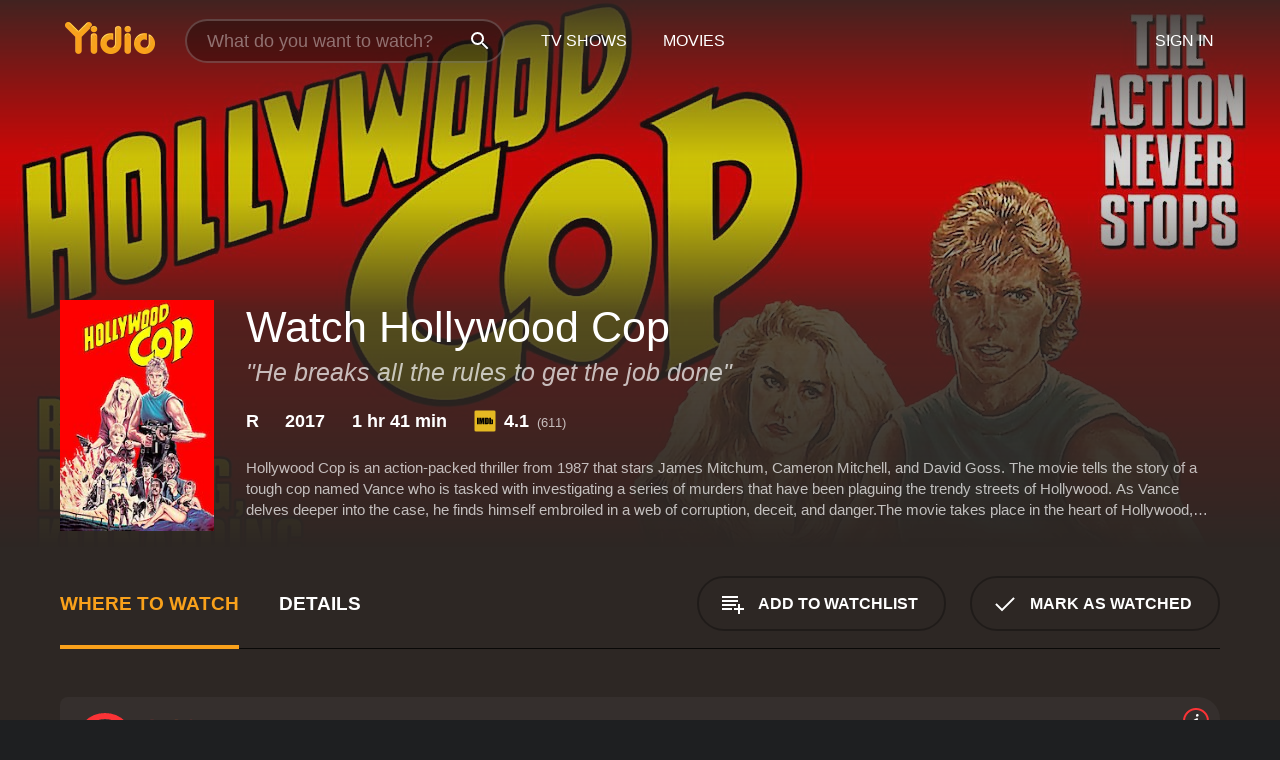

--- FILE ---
content_type: text/html; charset=UTF-8
request_url: https://www.yidio.com/movie/hollywood-cop/85228
body_size: 10182
content:
<!doctype html>
<html  lang="en" xmlns:og="http://opengraphprotocol.org/schema/" xmlns:fb="http://www.facebook.com/2008/fbml">
<head prefix="og: http://ogp.me/ns# fb: http://ogp.me/ns/fb# video: http://ogp.me/ns/video#">
<title>Watch  Hollywood Cop Online | 2017 Movie | Yidio</title>
<meta charset="utf-8" />
<meta http-equiv="X-UA-Compatible" content="IE=edge,chrome=1" />
<meta name="description" content="Watch Hollywood Cop Online. Hollywood Cop the 2017 Movie, Trailers, Videos and more at Yidio." />
<meta name="viewport" content="width=device-width, initial-scale=1, minimum-scale=1" />

 
 


<link href="https://fonts.googleapis.com" rel="preconnect">

<link rel="icon" href="//cfm.yidio.com/favicon-16.png" sizes="16x16"/>
<link rel="icon" href="//cfm.yidio.com/favicon-32.png" sizes="32x32"/>
<link rel="icon" href="//cfm.yidio.com/favicon-96.png" sizes="96x96"/>
<link rel="icon" href="//cfm.yidio.com/favicon-128.png" sizes="128x128"/>
<link rel="icon" href="//cfm.yidio.com/favicon-192.png" sizes="192x192"/>
<link rel="icon" href="//cfm.yidio.com/favicon-228.png" sizes="228x228"/>
<link rel="shortcut icon" href="//cfm.yidio.com/favicon-196.png" sizes="196x196"/>
<link rel="apple-touch-icon" href="//cfm.yidio.com/favicon-152.png" sizes="152x152"/>
<link rel="apple-touch-icon" href="//cfm.yidio.com/favicon-180.png" sizes="180x180"/>

<link rel="alternate" href="android-app://com.yidio.androidapp/yidio/movie/85228" />
<link rel="alternate" href="ios-app://664306931/yidio/movie/85228" />


<link href="https://www.yidio.com/movie/hollywood-cop/85228" rel="canonical" />
<meta property="og:title" content="Hollywood Cop"/> 
<meta property="og:url" content="https://www.yidio.com/movie/hollywood-cop/85228"/> 
<meta property="og:image" content="//cfm.yidio.com/images/movie/85228/poster-180x270.jpg"/> 
<meta property="fb:app_id" content="54975784392"/> 
<meta property="og:description" content="Hollywood Cop is an action-packed thriller from 1987 that stars James Mitchum, Cameron Mitchell, and David Goss. The movie tells the story of a tough ..."/> 
<meta property="og:site_name" content="Yidio"/> 
<meta property="og:type" content="video.movie" /> 
<script async src="https://www.googletagmanager.com/gtag/js?id=G-6PLMJX58PB"></script>

<script>
    /* ==================
        Global variables
       ================== */

	
	var globals={};
    
	var page = 'redesign/movie';
	globals.page = 'redesign/movie';
	
	var _bt = '';
    var baseUrl = 'https://www.yidio.com/';
    var cdnBaseUrl = '//cfm.yidio.com/';
    var appUrl = 'yidio://top-picks';
    var country = 'US';
    var fbAppId = '';
    var fbAppPerms = 'email,public_profile';
    var premiumUser = '';
	var user_premium_channels  = [];
	var MAIN_RANDOM_VARIABLE = "";
	var overlay_timer = 1000;
	var overlay_position = 200;
	var new_question_ads = 0;
	var new_movie_ads = 0;
	var new_links_ads = 0;
	var new_show_dir_ads = 0;
	var new_movie_dir_ads = 0;
	var random_gv = '';
	var yzd = '853489396194';
	globals.header_t_source = '';
	globals.utm_source = '';
	globals.utm_medium = '';
	globals.utm_campaign = '';
	globals.utm_term = '';
	globals.utm_content = '';
	globals.pid = '';
	globals.title = 'Hollywood Cop';
    
	
	var src_tt = '1';
	
	
			globals.contentId = "85228";
				globals.header_all_utm_params = '';
					globals.link_id = "85228";
		
					

    /* =============================
        Initialize Google Analytics
       ============================= */
	
    window.dataLayer = window.dataLayer || []; function gtag() {dataLayer.push(arguments);}
	
    gtag('js', new Date());
	gtag('config', 'G-6PLMJX58PB');
    
    /* ==================
        GA Error logging
       ================== */
    
	window.onerror = function(message, file, line, col, error) {
		var gaCategory = 'Errors';
		if (typeof page != 'undefined' && page != '') gaCategory = 'Errors (' + page + ')';
		
		var url = window.location.href;
		var gaLabel = '[URL]: ' + url;
		if (file != '' && file != url) gaLabel += ' [File]: ' + file;
		if (error != 'undefined' && error != null) label += ' [Trace]: ' + error.stack;
		gaLabel += ' [User Agent]: ' + navigator.userAgent;
		
		gtag('event', '(' + line + '): ' + message, { 'event_category': gaCategory, 'event_label': gaLabel });
		console.log('[Error]: ' + message + ' ' + gaLabel);
	}
	
	/* =======================
	    Initialize Optimizely
	   ======================= */
    
    window['optimizely'] = window['optimizely'] || [];
    
	/* ===============================
	    Handle in-source image errors
	   =============================== */
	
	const onImgError = (event) => {
		event.target.classList.add('error');
	};
	
	const onImgLoad = (event) => {
		event.target.classList.add('loaded');
	};
	
    
	
			globals.user_id = 0;
	</script>




<script defer src="//cfm.yidio.com/redesign/js/main.js?version=188" crossorigin="anonymous"></script>

	<script defer src="//cfm.yidio.com/redesign/js/detail.js?version=58" crossorigin="anonymous"></script>









	<style>

		/* ========
		    Global
		   ======== */
		
		* {
			transition: none;
		}
		
		h1, h2, h3, h4, p, blockquote, figure, ol, ul {
			margin: 0;
			padding: 0;
		}
		
		a {
			color: inherit;
			transition-duration: 0;
		}
		
		a:visited {
			color: inherit;
		}
		
		a:not(.border), button, .button {
			color: inherit;
		}
		
		
		img[data-src],
		img[onerror] {
			opacity: 0;
		}
		
		img[onerror].loaded {
			opacity: 1;
		}
		
		img {
			max-width: 100%;
			height: auto;
		}
		
		button {
			background: none;
			border: 0;
			border-color: rgba(0,0,0,0);
			font: inherit;
			padding: 0;
		}
		
		main {
			padding-top: 82px;
		}
		
		body {
			opacity: 0;
			font: 16px/1 'Open Sans', sans-serif;
			font-weight: 400;
			margin: 0;
		}
		
		header {
			position: fixed;
			z-index: 50;
			width: 100%;
			height: 82px;
			box-sizing: border-box;
			color: white;
		}
		
		header nav {
			position: absolute;
			width: 100%;
			height: 100%;
			box-sizing: border-box;
			padding: 0 47px;
		}
		
		header nav li {
			height: 100%;
			position: relative;
			float: left;
		}
		
		header nav a {
			display: block;
			text-transform: uppercase;
			text-align: center;
			line-height: 82px;
			padding: 0 18px;
		}
		
		header nav li.selected a {
			color: #f9a11b;
		}
		
		header nav .logo svg {
			margin-top: 23px;
		}
		
		header nav .search {
			width: 320px;
			padding: 19px 0;
			margin: 0 18px 0 12px;
		}
		
		header nav .search .icon {
			position: absolute;
			top: 29px;
			right: 13px;
			z-index: 20;
			width: 24px;
			height: 24px;
		}
		
		header nav .search input {
			width: 100%;
			height: 44px;
			border: 0;
			box-sizing: border-box;
			font-size: 110%;
			font-weight: 300;
			margin-bottom: 18px;
		}
		
		header nav .account {
			position: absolute;
			right: 0;
		}
		
		header nav .account li {
			float: right;
		}
		
		header nav li.sign-in {
			margin-right: 48px;
		}
		
		header nav a .border {
			display: inline;
			border: 2px solid #f9a11b;
			padding: 6px 16px;
		}
		
		@media only screen and (min-width: 1920px) {
			
			.main-wrapper {
				max-width: 1920px;
				margin: 0 auto;
			}
			
		}
		
	</style>




	
		<style>

			/* ==============
			    Detail Pages
			   ============== */
			
			body {
				color: white;
			}
			
			.masthead {
				display: flex;
				flex-direction: column;
				justify-content: flex-end;
				position: relative;
				overflow: hidden;
				margin-top: -82px;
				padding-top: 82px;
				box-sizing: border-box;
				height: 76vh;
				max-height: 56.25vw;
				min-height: 450px;
				font-size: 1.2vw;
				color: white;
			}
			
			.masthead .background {
				display: block;
				position: absolute;
				top: 0;
				left: 0;
				width: 100%;
				height: 100%;
			}
			
			.masthead .content {
				display: flex;
				align-items: center;
				z-index: 10;
				padding: 10vw 60px 0 60px;
			}
			
			.masthead .poster {
				position: relative;
				flex-shrink: 0;
				margin-right: 2.5vw;
				height: 18vw;
				width: 12vw;
			}
			
			.masthead .details {
				padding: 2vw 0;
			}
			
			.masthead .details h1 {
				font-size: 280%;
				font-weight: 400;
				margin-top: -0.3vw;
			}
			
			.masthead .details .tagline {
				font-size: 160%;
				font-weight: 300;
				font-style: italic;
				margin-top: 1vw;
			}
			
			.masthead .details .attributes {
				display: flex;
				align-items: center;
				font-size: 120%;
				font-weight: 700;
				margin-top: 1.9vw;
			}
			
			.masthead .details .attributes li {
				display: flex;
				align-items: center;
				margin-right: 2.1vw;
			}
			
			.masthead .details .attributes .icon {
				width: 1.7vw;
				height: 1.7vw;
				margin-right: 0.6vw;
			}
			
			.masthead .details .description {
				display: -webkit-box;
				-webkit-box-orient: vertical;
				line-height: 1.4em;
				max-height: 4.2em;
				color: rgba(255,255,255,0.7);
				overflow: hidden;
				margin-top: 2vw;
				text-overflow: ellipsis;
			}
			
			nav.page {
				display: flex;
				margin: 12px 60px 48px 60px;
				border-bottom: 1px solid rgba(0,0,0,0.8);
				padding: 19px 0;
			}
			
			nav.page > div {
				display: flex;
				margin: -20px;
			}
			
			nav.page label {
				display: flex;
				align-items: center;
				margin: 0 20px;
				font-weight: 600;
				text-transform: uppercase;
			}
			
			nav.page .sections label {
				font-size: 120%;
			}
			
			input[name=section] {
				display: none;
			}
			
			input[name=section]:nth-child(1):checked ~ nav.page .sections label:nth-child(1),
			input[name=section]:nth-child(2):checked ~ nav.page .sections label:nth-child(2),
			input[name=section]:nth-child(3):checked ~ nav.page .sections label:nth-child(3) {
				color: #f9a11b;
				box-shadow: inset 0 -4px #f9a11b;
			}
			
			nav.page .actions {
				margin-left: auto;
				margin-right: -12px;
			}
			
			nav.page .button.border {
				margin: 18px 12px;
			}
			
			.page-content {
				display: flex;
				margin: 48px 60px;
			}
			
			.button.border {
				display: flex;
				align-items: center;
				text-transform: uppercase;
				font-weight: 600;
				border: 2px solid rgba(0,0,0,0.3);
				padding: 0 1vw;
			}
			
			.button.border .icon {
				display: flex;
				align-items: center;
				justify-content: center;
				width: 4vw;
				height: 4vw;
			}
			
			.episodes .seasons span {
				border: 2px solid rgba(0,0,0,0.3);
			}
			
			.episodes .seasons input.unavailable + span {
				color: rgba(255,255,255,0.2);
				background: rgba(0,0,0,0.3);
				border-color: rgba(0,0,0,0);
			}
			
			.episodes .seasons input:checked + span {
				color: rgba(0,0,0,0.8);
				background: #f9a11b;
				border-color: #f9a11b;
				cursor: default;
			}
			
			/* Display ads */
			
			.tt.display ins {
				display: block;
			}
			
			@media only screen and (min-width: 1025px) {
				.page-content .column:nth-child(2) .tt.display ins {
					width: 300px;
				}
			}
			
			@media only screen and (min-width: 1440px) {
				
				.masthead {
					font-size: 1.1em;
				}
				
				.masthead .content {
					padding: 144px 60px 0 60px;
				}
				
				.masthead .poster {
					margin-right: 36px;
					height: 270px;
					width: 180px;
				}
				
				.masthead .details {
					padding: 16px 0;
				}
				
				.masthead .details h1 {
					margin-top: -8px;
				}
				
				.masthead .details .tagline {
					margin-top: 16px;
				}
				
				.masthead .details .attributes {
					margin-top: 28px;
				}
				
				.masthead .details .attributes li {
					margin-right: 32px;
				}
				
				.masthead .details .attributes .icon {
					width: 24px;
					height: 24px;
					margin-right: 8px;
				}
				
				.masthead .details .attributes .imdb .count {
					font-size: 70%;
					font-weight: 400;
				}
				
				.masthead .details .description {
					max-width: 1200px;
					margin-top: 26px;
				}
				
				.button.border {
					padding: 0 16px;
				}
				
				.button.border .icon {
					width: 48px;
					height: 48px;
				}
				
			}
			
			@media only screen and (min-width: 1920px) {
				
				.masthead {
					max-height: 960px;
				}
				
			}

		</style>
	


<link rel="preload" href="https://fonts.googleapis.com/css?family=Open+Sans:300,400,600,700" media="print" onload="this.media='all'">

<link rel="stylesheet" href="//cfm.yidio.com/redesign/css/main.css?version=89" media="print" onload="this.media='all'">

	<link rel="stylesheet" href="//cfm.yidio.com/redesign/css/detail.css?version=29" media="print" onload="this.media='all'">
	<link rel="stylesheet" href="//cfm.yidio.com/mobile/css/video-js.css?version=2" media="print" onload="this.media='all'">




 
	<script>
		// Display page content when last CSS is loaded

		var css = document.querySelectorAll('link[rel=stylesheet]');
		var count = css.length;
		var lastCSS = css[count - 1];

		lastCSS.addEventListener('load', function() {
			document.querySelector('body').classList.add('css-loaded');
		});
	</script>



</head>
<body class="movie" >
		
	

			<div class="main-wrapper">
			  	<header  class="transparent" >
                <nav>
					<ul class="main">
						<li class="logo"> 
							<a href="https://www.yidio.com/" title="Yidio">
								<img srcset="//cfm.yidio.com/redesign/img/logo-topnav-1x.png 1x, //cfm.yidio.com/redesign/img/logo-topnav-2x.png 2x" width="90" height="32" alt="Yidio" />
							</a>
						</li>
						                            <li class="search">
                                <div class="icon"></div>
                                <input type="text" autocomplete="off" placeholder="What do you want to watch?"/>
                            </li>
                            <li class="tv-shows">
                                <div class="highlight"></div>
                                <a href="https://www.yidio.com/tv-shows">TV Shows</a>
                            </li>
                            <li class="movies">
                                <div class="highlight"></div>
                                <a href="https://www.yidio.com/movies">Movies</a>
                            </li>
                           
					</ul>
					<ul class="account">
                   						<li class="sign-in">
							<div class="sign-in-link">Sign In</div>
						</li>
						                     
					</ul>
				</nav>
			</header>
			            <main>

        		<!-- For pure CSS page section selecting -->
		<input type="radio" id="where-to-watch" name="section" value="where-to-watch" checked>
				<input type="radio" id="details" name="section" value="details">		
		<div class="masthead">
			<div class="content">
				<div class="poster movie">
                					<img src="//cfm.yidio.com/images/movie/85228/poster-180x270.jpg" srcset="//cfm.yidio.com/images/movie/85228/poster-180x270.jpg 1x, //cfm.yidio.com/images/movie/85228/poster-360x540.jpg 2x" alt="Hollywood Cop" crossOrigin="anonymous"/>
				                </div>
				<div class="details">
					<h1>Watch Hollywood Cop</h1>
					<div class="tagline">"He breaks all the rules to get the job done"</div>					                    <ul class="attributes">
						<li>R</li>						<li>2017</li>						<li>1 hr 41 min</li>						<li class="imdb">
							<svg class="icon" xmlns="http://www.w3.org/2000/svg" xmlns:xlink="http://www.w3.org/1999/xlink" width="24" height="24" viewBox="0 0 24 24"><path d="M0 0h24v24H0z" fill="rgba(0,0,0,0)"/><path d="M21.946.5H2.054A1.65 1.65 0 0 0 .501 2.029L.5 21.946a1.64 1.64 0 0 0 1.491 1.551.311.311 0 0 0 .043.003h19.932a.396.396 0 0 0 .042-.002 1.65 1.65 0 0 0 1.492-1.637V2.14A1.648 1.648 0 0 0 21.982.502L21.946.5z" fill="#e5b922"/><path d="M3.27 8.416h1.826v7.057H3.27zm5.7 0l-.42 3.3-.48-3.3H5.713v7.057H7.3l.006-4.66.67 4.66h1.138l.643-4.763v4.763h1.592V8.416zm5.213 7.057a5.116 5.116 0 0 0 .982-.071 1.18 1.18 0 0 0 .546-.254.924.924 0 0 0 .311-.5 5.645 5.645 0 0 0 .098-1.268v-2.475a8.333 8.333 0 0 0-.071-1.345 1.224 1.224 0 0 0-.3-.617 1.396 1.396 0 0 0-.715-.404 7.653 7.653 0 0 0-1.696-.123h-1.365v7.057zm.02-5.783a.273.273 0 0 1 .136.195 3.079 3.079 0 0 1 .033.617v2.736a2.347 2.347 0 0 1-.091.858c-.06.1-.22.163-.48.163V9.625a.839.839 0 0 1 .404.066zm2.535-1.274v7.057h1.645l.1-.448a1.528 1.528 0 0 0 .494.41 1.658 1.658 0 0 0 .649.13 1.209 1.209 0 0 0 .747-.227 1.007 1.007 0 0 0 .402-.539 4.108 4.108 0 0 0 .085-.943v-1.982a6.976 6.976 0 0 0-.033-.832.988.988 0 0 0-.163-.402.967.967 0 0 0-.409-.319 1.673 1.673 0 0 0-.631-.111 1.842 1.842 0 0 0-.656.123 1.556 1.556 0 0 0-.487.383v-2.3zm2.372 5.35a2.417 2.417 0 0 1-.052.643c-.032.1-.18.137-.292.137a.212.212 0 0 1-.214-.129 1.818 1.818 0 0 1-.058-.598v-1.87a2.042 2.042 0 0 1 .052-.598.204.204 0 0 1 .208-.117c.1 0 .26.04.298.137a1.775 1.775 0 0 1 .059.578z" fill="#010101"/></svg>
							<div class="score">4.1<span class="count">&nbsp;&nbsp;(611)</span></div>
						</li>											</ul>
                    										<div class="description">
						<div class="container"><p>Hollywood Cop is an action-packed thriller from 1987 that stars James Mitchum, Cameron Mitchell, and David Goss. The movie tells the story of a tough cop named Vance who is tasked with investigating a series of murders that have been plaguing the trendy streets of Hollywood. As Vance delves deeper into the case, he finds himself embroiled in a web of corruption, deceit, and danger.</p><p>The movie takes place in the heart of Hollywood, where the glitz and glamour of the entertainment industry are juxtaposed with the grit and violence of the city's criminal underworld. Vance is a rugged, no-nonsense cop who isn't afraid to break the rules to get the job done. He's a loner who's seen it all before, but he has a personal stake in this case that motivates him to push even harder.</p><p>The murders that Vance is investigating are gruesome and savage. It's clear that the killer has a vendetta against Hollywood's most beautiful people, and he's determined to wipe them out one by one. As Vance begins to piece together the clues left behind by the killer, he discovers a trail of corruption that leads all the way to the top of the entertainment industry. With the help of his partner and his street smarts, Vance sets out to take down the killer and the corrupt figures who are protecting him.</p><p>One of the standout features of Hollywood Cop is its all-star cast. James Mitchum, the son of legendary actor Robert Mitchum, gives a commanding performance as Vance. He exudes toughness and charisma, making it easy to root for him as he battles the bad guys. Cameron Mitchell, a veteran actor who had starred in classics like High Noon and How to Marry a Millionaire, plays Vance's grizzled mentor. He brings a level of gravitas and wisdom to the role that takes the movie to a whole new level. David Goss, who plays the villainous killer, is chilling and menacing, making him a truly terrifying adversary for Vance.</p><p>The action in Hollywood Cop is non-stop and intense. From high-speed car chases to brutal hand-to-hand combat, the movie keeps the audience engaged from start to finish. The stunts are impressive, and the fight scenes are expertly choreographed. In many ways, Hollywood Cop is the quintessential 80s action movie. It has all the elements that fans of the genre love, including explosions, gunfights, and one-liners.</p><p>The movie's soundtrack is another highlight. It features a collection of catchy 80s pop songs that perfectly capture the vibe of the era. The music adds an extra layer of excitement to the action scenes and gives the movie an overall sense of fun.</p><p>Overall, Hollywood Cop is a highly entertaining movie that delivers exactly what it promises &acirc; a thrilling action-packed ride through the seedy streets of Hollywood. It's a must-watch for fans of 80s action movies and anyone who loves a good old-fashioned crime thriller. The movie is not without its flaws, but the performances, action, and soundtrack make it a memorable addition to the genre.</p>
						<p>
                       	Hollywood Cop is a 2017 action movie with a runtime of 1 hour and 41 minutes. 
                        It has received mostly poor reviews from critics and viewers, who have given it an IMDb score of 4.1.                    	</p>						</div>
					</div>
									</div>
			</div>
			<div class="background ">				<img src="//cfm.yidio.com/images/movie/85228/backdrop-1280x720.jpg" width="100%" alt="Hollywood Cop" crossOrigin="anonymous"/>			</div>
		</div>
		
		<nav class="page">
			<div class="sections">
				<label for="where-to-watch">Where to Watch</label>
								<label for="details">Details</label>			</div>
			<div class="actions">
				<button type="button" class="button border action watchlist" data-type="movie" data-id="85228">
					<div class="icon"></div>
					<div class="label">Add to Watchlist</div>
				</button>
				<button type="button" class="button border action watched" data-type="movie" data-id="85228">
					<div class="icon"></div>
					<div class="label">Mark as Watched</span>
				</button>
			</div>
		</nav>
		
		<div class="page-content">
			<div class="column">
				<section class="where-to-watch">
					
                    
					                    				<div class="sources movie">
			<a href="https://www.yidio.com/movie/hollywood-cop/85228/watch/1159774148?source_order=1&total_sources=152" target="_blank"  class="source provider-152" data-name="Tubi TV" data-provider-id="152" data-provider-domain="tubitv.com" data-signup-url="" data-type="free">
								<div class="play-circle" style="border-color:#fb3336"></div>
								<div class="content">
								<div class="logo">
									<img class="primary" src="[data-uri]" data-src="//cfm.yidio.com/mobile/img/sources/152/logo-180h.png" alt="Tubi TV"/>
									
								</div>
								<div class="label">Totally Free!</div>
								</div>
								<button type="button" class="icons" aria-label="source info">
								<div class="icon info" style="border-color:#fb3336"></div>
							</button>
							</a>
			</div>
                    				</section>
				                				<section class="details">
					                    <div class="description">
						<div class="name">Description</div>
						<div class="value"></div>
					</div>
												<div class="where-to-watch">
							<div class="name">Where to Watch Hollywood Cop</div>
							<div class="value">
							Hollywood Cop is available to watch  free on Tubi TV. It's also available to stream, download on demand at . Some platforms allow you to rent Hollywood Cop for a limited time or purchase the movie and download it to your device. 
														</div>
						</div>
											                    					<ul class="links">
						                        <li>
							<div class="name">Genres</div>
							<div class="value">
								<a href="https://www.yidio.com/movies/action" title="Action">Action</a> 
							</div>
						</li>
                                                						<li>
							<div class="name">Cast</div>
							<div class="value">
								<div>James Mitchum</div><div>Cameron Mitchell</div><div>David Goss</div>
							</div>
						</li>
                                                						<li>
							<div class="name">Director</div>
							<div class="value">
								<div>Amir Shervan</div>
							</div>
						</li>
                        					</ul>
                    										<ul class="attributes">
						                        <li>
							<div class="name">Release Date</div>
							<div class="value">2017</div>
						</li>
                        						                        <li>
							<div class="name">MPAA Rating</div>
							<div class="value">R</div>
						</li>
                                                						<li>
							<div class="name">Runtime</div>
							<div class="value">1 hr 41 min</div>
						</li>
                                                						<li>
							<div class="name">Language</div>
							<div class="value">English</div>
						</li>
                                               						<li>
							<div class="name">IMDB Rating</div>
							<div class="value">4.1<span class="count">&nbsp;&nbsp;(611)</span></div>
						</li>
                        											</ul>
                    				</section>
                			</div>
            		</div>
				<div class="browse-sections recommendations">
			            <section>
				<div class="title">Stream Movies Like Hollywood Cop</div>
				<div class="slideshow poster-slideshow">
					<a class="movie" href="https://www.yidio.com/movie/greyhound/217856">
								<div class="poster"><img class="poster" loading="lazy" src="//cfm.yidio.com/images/movie/217856/poster-193x290.jpg" width="100%" alt=""></div>
								<div class="content"><div class="title">Greyhound</div></div>
							</a><a class="movie" href="https://www.yidio.com/movie/ghosted/240599">
								<div class="poster"><img class="poster" loading="lazy" src="//cfm.yidio.com/images/movie/240599/poster-193x290.jpg" width="100%" alt=""></div>
								<div class="content"><div class="title">Ghosted</div></div>
							</a><a class="movie" href="https://www.yidio.com/movie/the-family-plan/245737">
								<div class="poster"><img class="poster" loading="lazy" src="//cfm.yidio.com/images/movie/245737/poster-193x290.jpg" width="100%" alt=""></div>
								<div class="content"><div class="title">The Family Plan</div></div>
							</a><a class="movie" href="https://www.yidio.com/movie/the-gorge/253856">
								<div class="poster"><img class="poster" loading="lazy" src="//cfm.yidio.com/images/movie/253856/poster-193x290.jpg" width="100%" alt=""></div>
								<div class="content"><div class="title">The Gorge</div></div>
							</a><a class="movie" href="https://www.yidio.com/movie/napoleon/242884">
								<div class="poster"><img class="poster" loading="lazy" src="//cfm.yidio.com/images/movie/242884/poster-193x290.jpg" width="100%" alt=""></div>
								<div class="content"><div class="title">Napoleon</div></div>
							</a><a class="movie" href="https://www.yidio.com/movie/wolfs/249756">
								<div class="poster"><img class="poster" loading="lazy" src="//cfm.yidio.com/images/movie/249756/poster-193x290.jpg" width="100%" alt=""></div>
								<div class="content"><div class="title">Wolfs</div></div>
							</a><a class="movie" href="https://www.yidio.com/movie/the-hunger-games/32213">
								<div class="poster"><img class="poster" loading="lazy" src="//cfm.yidio.com/images/movie/32213/poster-193x290.jpg" width="100%" alt=""></div>
								<div class="content"><div class="title">The Hunger Games</div></div>
							</a><a class="movie" href="https://www.yidio.com/movie/john-wick/46767">
								<div class="poster"><img class="poster" loading="lazy" src="//cfm.yidio.com/images/movie/46767/poster-193x290.jpg" width="100%" alt=""></div>
								<div class="content"><div class="title">John Wick</div></div>
							</a><a class="movie" href="https://www.yidio.com/movie/the-predator/69850">
								<div class="poster"><img class="poster" loading="lazy" src="//cfm.yidio.com/images/movie/69850/poster-193x290.jpg" width="100%" alt=""></div>
								<div class="content"><div class="title">The Predator</div></div>
							</a><a class="movie" href="https://www.yidio.com/movie/apocalypto/24329">
								<div class="poster"><img class="poster" loading="lazy" src="//cfm.yidio.com/images/movie/24329/poster-193x290.jpg" width="100%" alt=""></div>
								<div class="content"><div class="title">Apocalypto</div></div>
							</a>
				</div>
			</section>
						            <section><div class="title">Top Movies</div>
						<div class="slideshow poster-slideshow">
						<a class="movie" href="https://www.yidio.com/movie/the-housemaid/31437">
								<div class="poster"><img class="poster" loading="lazy" src="//cfm.yidio.com/images/movie/31437/poster-193x290.jpg" width="100%" alt=""></div>
								<div class="content"><div class="title">The Housemaid</div></div>
							</a><a class="movie" href="https://www.yidio.com/movie/harry-potter-and-the-sorcerers-stone/18564">
								<div class="poster"><img class="poster" loading="lazy" src="//cfm.yidio.com/images/movie/18564/poster-193x290.jpg" width="100%" alt=""></div>
								<div class="content"><div class="title">Harry Potter and the Sorcerer's Stone</div></div>
							</a><a class="movie" href="https://www.yidio.com/movie/twilight/29116">
								<div class="poster"><img class="poster" loading="lazy" src="//cfm.yidio.com/images/movie/29116/poster-193x290.jpg" width="100%" alt=""></div>
								<div class="content"><div class="title">Twilight</div></div>
							</a><a class="movie" href="https://www.yidio.com/movie/uncut-gems/211660">
								<div class="poster"><img class="poster" loading="lazy" src="//cfm.yidio.com/images/movie/211660/poster-193x290.jpg" width="100%" alt=""></div>
								<div class="content"><div class="title">Uncut Gems</div></div>
							</a><a class="movie" href="https://www.yidio.com/movie/it/63837">
								<div class="poster"><img class="poster" loading="lazy" src="//cfm.yidio.com/images/movie/63837/poster-193x290.jpg" width="100%" alt=""></div>
								<div class="content"><div class="title">It</div></div>
							</a><a class="movie" href="https://www.yidio.com/movie/how-the-grinch-stole-christmas/62432">
								<div class="poster"><img class="poster" loading="lazy" src="//cfm.yidio.com/images/movie/62432/poster-193x290.jpg" width="100%" alt=""></div>
								<div class="content"><div class="title">How the Grinch Stole Christmas</div></div>
							</a><a class="movie" href="https://www.yidio.com/movie/me-before-you/59757">
								<div class="poster"><img class="poster" loading="lazy" src="//cfm.yidio.com/images/movie/59757/poster-193x290.jpg" width="100%" alt=""></div>
								<div class="content"><div class="title">Me Before You</div></div>
							</a><a class="movie" href="https://www.yidio.com/movie/john-wick/46767">
								<div class="poster"><img class="poster" loading="lazy" src="//cfm.yidio.com/images/movie/46767/poster-193x290.jpg" width="100%" alt=""></div>
								<div class="content"><div class="title">John Wick</div></div>
							</a><a class="movie" href="https://www.yidio.com/movie/titanic/15722">
								<div class="poster"><img class="poster" loading="lazy" src="//cfm.yidio.com/images/movie/15722/poster-193x290.jpg" width="100%" alt=""></div>
								<div class="content"><div class="title">Titanic</div></div>
							</a><a class="movie" href="https://www.yidio.com/movie/mean-girls/22118">
								<div class="poster"><img class="poster" loading="lazy" src="//cfm.yidio.com/images/movie/22118/poster-193x290.jpg" width="100%" alt=""></div>
								<div class="content"><div class="title">Mean Girls</div></div>
							</a><a class="movie" href="https://www.yidio.com/movie/the-sound-of-music/1850">
								<div class="poster"><img class="poster" loading="lazy" src="//cfm.yidio.com/images/movie/1850/poster-193x290.jpg" width="100%" alt=""></div>
								<div class="content"><div class="title">The Sound of Music</div></div>
							</a><a class="movie" href="https://www.yidio.com/movie/the-hunger-games/32213">
								<div class="poster"><img class="poster" loading="lazy" src="//cfm.yidio.com/images/movie/32213/poster-193x290.jpg" width="100%" alt=""></div>
								<div class="content"><div class="title">The Hunger Games</div></div>
							</a>
						</div></section><section><div class="title">Also directed by Amir Shervan</div>
						<div class="slideshow poster-slideshow">
						<a class="movie" href="https://www.yidio.com/movie/gypsy/222143">
								<div class="poster"><img class="poster" loading="lazy" src="//cfm.yidio.com/images/movie/222143/poster-193x290.jpg" width="100%" alt=""></div>
								<div class="content"><div class="title">Gypsy</div></div>
							</a><a class="movie" href="https://www.yidio.com/movie/killing-american-style/101684">
								<div class="poster"><img class="poster" loading="lazy" src="//cfm.yidio.com/images/movie/101684/poster-193x290.jpg" width="100%" alt=""></div>
								<div class="content"><div class="title">Killing American Style</div></div>
							</a>
						</div></section><section><div class="title">Also starring James Mitchum</div>
						<div class="slideshow poster-slideshow">
						<a class="movie" href="https://www.yidio.com/movie/young-guns-of-texas/224582">
								<div class="poster"><img class="poster" loading="lazy" src="//cfm.yidio.com/images/movie/224582/poster-193x290.jpg" width="100%" alt=""></div>
								<div class="content"><div class="title">Young Guns of Texas</div></div>
							</a><a class="movie" href="https://www.yidio.com/movie/code-name-zebra/46085">
								<div class="poster"><img class="poster" loading="lazy" src="//cfm.yidio.com/images/movie/46085/poster-193x290.jpg" width="100%" alt=""></div>
								<div class="content"><div class="title">Code Name: Zebra</div></div>
							</a><a class="movie" href="https://www.yidio.com/movie/monstroid/314843">
								<div class="poster"><img class="poster" loading="lazy" src="//cfm.yidio.com/images/movie/314843/poster-193x290.jpg" width="100%" alt=""></div>
								<div class="content"><div class="title">Monstroid</div></div>
							</a><a class="movie" href="https://www.yidio.com/movie/moonrunners/5353">
								<div class="poster"><img class="poster" loading="lazy" src="//cfm.yidio.com/images/movie/5353/poster-193x290.jpg" width="100%" alt=""></div>
								<div class="content"><div class="title">Moonrunners</div></div>
							</a><a class="movie" href="https://www.yidio.com/movie/grand-canyon-massacre/120442">
								<div class="poster"><img class="poster" loading="lazy" src="//cfm.yidio.com/images/movie/120442/poster-193x290.jpg" width="100%" alt=""></div>
								<div class="content"><div class="title">Grand Canyon Massacre</div></div>
							</a><a class="movie" href="https://www.yidio.com/movie/massacre-at-grand-canyon/77625">
								<div class="poster"><img class="poster" loading="lazy" src="//cfm.yidio.com/images/movie/77625/poster-193x290.jpg" width="100%" alt=""></div>
								<div class="content"><div class="title">Massacre at Grand Canyon</div></div>
							</a><a class="movie" href="https://www.yidio.com/movie/trackdown/54899">
								<div class="poster"><img class="poster" loading="lazy" src="//cfm.yidio.com/images/movie/54899/poster-193x290.jpg" width="100%" alt=""></div>
								<div class="content"><div class="title">Trackdown</div></div>
							</a><a class="movie" href="https://www.yidio.com/movie/monstroid-it-came-from-the-lake/74980">
								<div class="poster"><img class="poster" loading="lazy" src="//cfm.yidio.com/images/movie/74980/poster-193x290.jpg" width="100%" alt=""></div>
								<div class="content"><div class="title">Monstroid: It Came From The Lake</div></div>
							</a>
						</div></section><section><div class="title">Also starring Cameron Mitchell</div>
						<div class="slideshow poster-slideshow">
						<a class="movie" href="https://www.yidio.com/movie/texas-lightning/82072">
								<div class="poster"><img class="poster" loading="lazy" src="//cfm.yidio.com/images/movie/82072/poster-193x290.jpg" width="100%" alt=""></div>
								<div class="content"><div class="title">Texas Lightning</div></div>
							</a><a class="movie" href="https://www.yidio.com/movie/blood-and-black-lace/1235">
								<div class="poster"><img class="poster" loading="lazy" src="//cfm.yidio.com/images/movie/1235/poster-193x290.jpg" width="100%" alt=""></div>
								<div class="content"><div class="title">Blood and Black Lace</div></div>
							</a><a class="movie" href="https://www.yidio.com/movie/monkey-on-my-back/37249">
								<div class="poster"><img class="poster" loading="lazy" src="//cfm.yidio.com/images/movie/37249/poster-193x290.jpg" width="100%" alt=""></div>
								<div class="content"><div class="title">Monkey on My Back</div></div>
							</a><a class="movie" href="https://www.yidio.com/movie/the-black-duke/78381">
								<div class="poster"><img class="poster" loading="lazy" src="//cfm.yidio.com/images/movie/78381/poster-193x290.jpg" width="100%" alt=""></div>
								<div class="content"><div class="title">The Black Duke</div></div>
							</a><a class="movie" href="https://www.yidio.com/movie/nightmare-in-wax/3249">
								<div class="poster"><img class="poster" loading="lazy" src="//cfm.yidio.com/images/movie/3249/poster-193x290.jpg" width="100%" alt=""></div>
								<div class="content"><div class="title">Nightmare in Wax</div></div>
							</a><a class="movie" href="https://www.yidio.com/movie/the-rebel-rousers/3667">
								<div class="poster"><img class="poster" loading="lazy" src="//cfm.yidio.com/images/movie/3667/poster-193x290.jpg" width="100%" alt=""></div>
								<div class="content"><div class="title">The Rebel Rousers</div></div>
							</a><a class="movie" href="https://www.yidio.com/movie/raw-force/136728">
								<div class="poster"><img class="poster" loading="lazy" src="//cfm.yidio.com/images/movie/136728/poster-193x290.jpg" width="100%" alt=""></div>
								<div class="content"><div class="title">Raw Force</div></div>
							</a><a class="movie" href="https://www.yidio.com/movie/the-toolbox-murders/6666">
								<div class="poster"><img class="poster" loading="lazy" src="//cfm.yidio.com/images/movie/6666/poster-193x290.jpg" width="100%" alt=""></div>
								<div class="content"><div class="title">The Toolbox Murders</div></div>
							</a><a class="movie" href="https://www.yidio.com/movie/andersonville-trial/197694">
								<div class="poster"><img class="poster" loading="lazy" src="//cfm.yidio.com/images/movie/197694/poster-193x290.jpg" width="100%" alt=""></div>
								<div class="content"><div class="title">Andersonville Trial</div></div>
							</a><a class="movie" href="https://www.yidio.com/movie/gorilla/97416">
								<div class="poster"><img class="poster" loading="lazy" src="//cfm.yidio.com/images/movie/97416/poster-193x290.jpg" width="100%" alt=""></div>
								<div class="content"><div class="title">Gorilla</div></div>
							</a><a class="movie" href="https://www.yidio.com/movie/erik-the-conqueror/384">
								<div class="poster"><img class="poster" loading="lazy" src="//cfm.yidio.com/images/movie/384/poster-193x290.jpg" width="100%" alt=""></div>
								<div class="content"><div class="title">Erik the Conqueror</div></div>
							</a><a class="movie" href="https://www.yidio.com/movie/adventures-of-gallant-bess/71088">
								<div class="poster"><img class="poster" loading="lazy" src="//cfm.yidio.com/images/movie/71088/poster-193x290.jpg" width="100%" alt=""></div>
								<div class="content"><div class="title">Adventures of Gallant Bess</div></div>
							</a>
						</div></section>
		</div>
        </main>
        <footer>
      <div class="links">
        <nav class="main">
          <ul class="first-line">
            <li><a href="https://www.yidio.com/">Home</a></li>
            <li><a href="https://www.yidio.com/tv-shows">Top Shows</a></li>
            <li><a href="https://www.yidio.com/movies">Top Movies</a></li>
            <li><a href="https://help.yidio.com/support/home" rel="noopener noreferrer">Help</a></li>
            <li><a href="https://www.yidio.com/app/">Download App</a></li>
            <li><a href="https://www.yidio.com/aboutus">About</a></li>	
            <li><a href="https://www.yidio.com/jobs">Careers</a></li>
          </ul>
          <ul class="second-line">
            <li><span>&copy; 2026 Yidio LLC</span></li>
            <li><a href="https://www.yidio.com/privacy">Privacy Policy</a></li>
            <li><a href="https://www.yidio.com/tos">Terms of Use</a></li>
            <li><a href="https://www.yidio.com/tos#copyright">DMCA</a></li>
          </ul>
        </nav>
        <nav class="social">
          <ul>
            <li><a class="facebook" title="Facebook" href="https://www.facebook.com/Yidio" target="_blank" rel="noopener noreferrer"></a></li>
            <li><a class="twitter" title="Twitter" href="https://twitter.com/yidio" target="_blank" rel="noopener noreferrer"></a></li>
          </ul>
        </nav>
      </div>
    </footer>
        
    </div>
    
        
    <script type="application/ld+json">
{
  "@context": "http://schema.org",
  "@type": "Movie",
  "name": "Hollywood Cop",
  "url": "https://www.yidio.com/movie/hollywood-cop/85228",
  "image": "https://cfm.yidio.com/images/movie/85228/poster-180x270.jpg",
  "description": "Hollywood Cop is an action-packed thriller from 1987 that stars James Mitchum, Cameron Mitchell, and David Goss. The movie tells the story of a tough cop named Vance who is tasked with investigating a series of murders that have been plaguing the trendy streets of Hollywood. As Vance delves deeper into the case, he finds himself embroiled in a web of corruption, deceit, and danger.The movie takes place in the heart of Hollywood, where the glitz and glamour of the entertainment industry are juxtaposed with the grit and violence of the city's criminal underworld. Vance is a rugged, no-nonsense cop who isn't afraid to break the rules to get the job done. He's a loner who's seen it all before, but he has a personal stake in this case that motivates him to push even harder.The murders that Vance is investigating are gruesome and savage. It's clear that the killer has a vendetta against Hollywood's most beautiful people, and he's determined to wipe them out one by one. As Vance begins to piece together the clues left behind by the killer, he discovers a trail of corruption that leads all the way to the top of the entertainment industry. With the help of his partner and his street smarts, Vance sets out to take down the killer and the corrupt figures who are protecting him.One of the standout features of Hollywood Cop is its all-star cast. James Mitchum, the son of legendary actor Robert Mitchum, gives a commanding performance as Vance. He exudes toughness and charisma, making it easy to root for him as he battles the bad guys. Cameron Mitchell, a veteran actor who had starred in classics like High Noon and How to Marry a Millionaire, plays Vance's grizzled mentor. He brings a level of gravitas and wisdom to the role that takes the movie to a whole new level. David Goss, who plays the villainous killer, is chilling and menacing, making him a truly terrifying adversary for Vance.The action in Hollywood Cop is non-stop and intense. From high-speed car chases to brutal hand-to-hand combat, the movie keeps the audience engaged from start to finish. The stunts are impressive, and the fight scenes are expertly choreographed. In many ways, Hollywood Cop is the quintessential 80s action movie. It has all the elements that fans of the genre love, including explosions, gunfights, and one-liners.The movie's soundtrack is another highlight. It features a collection of catchy 80s pop songs that perfectly capture the vibe of the era. The music adds an extra layer of excitement to the action scenes and gives the movie an overall sense of fun.Overall, Hollywood Cop is a highly entertaining movie that delivers exactly what it promises &acirc; a thrilling action-packed ride through the seedy streets of Hollywood. It's a must-watch for fans of 80s action movies and anyone who loves a good old-fashioned crime thriller. The movie is not without its flaws, but the performances, action, and soundtrack make it a memorable addition to the genre.",
  "dateCreated": "2017"
  ,"genre":["Action"]
  ,"contentRating": "R",
  "duration": "1 hr 41 min",
  "inLanguage": "English"
  ,"aggregateRating":[{
  	"@type":"AggregateRating",
		"ratingCount": "611",
		"ratingValue":	"4.1",
		"bestRating": "10",
		"worstRating": "0"	
  }]
  ,"actor": [{"@type":"Person","name": "James Mitchum"},{"@type":"Person","name": " Cameron Mitchell"},{"@type":"Person","name": " David Goss"}]
  ,"productionCompany": [{"@type":"Organization","name": "Cinema Epoch"}]
  ,"director": [{"@type":"Person","name": "Amir Shervan"}]
  
  
}
</script>
    <script type="application/ld+json">
{
"@context": "https://schema.org",
"@type": "BreadcrumbList",
"itemListElement": [{
"@type": "ListItem",
"position": 1,
"item": {
"@id": "https://www.yidio.com/",
"name": "Home"
}
},{
"@type": "ListItem",
"position": 2,
"item": {
"@id": "https://www.yidio.com/movies/",
"name": "Movies"
}
},{
"@type": "ListItem",
"position": 3,
"item": {
"name": "Hollywood Cop"
}
}]
}
</script>
     
    <!-- Facebook Pixel Code -->
    <script>
    !function(f,b,e,v,n,t,s){if(f.fbq)return;n=f.fbq=function(){n.callMethod?
    n.callMethod.apply(n,arguments):n.queue.push(arguments)};if(!f._fbq)f._fbq=n;
    n.push=n;n.loaded=!0;n.version='2.0';n.queue=[];t=b.createElement(e);t.async=!0;
    t.src=v;s=b.getElementsByTagName(e)[0];s.parentNode.insertBefore(t,s)}(window,
    document,'script','https://connect.facebook.net/en_US/fbevents.js');
    fbq('init', '772716306073427'); // Insert your pixel ID here.
    fbq('track', 'PageView');
    </script>
    <noscript><img height="1" width="1" style="display:none"
    src="https://www.facebook.com/tr?id=772716306073427&ev=PageView&noscript=1"
    /></noscript>
    <!-- DO NOT MODIFY -->
    <!-- End Facebook Pixel Code -->
    
          
        <!-- Reddit Pixel -->
        <script>
        !function(w,d){if(!w.rdt){var p=w.rdt=function(){p.sendEvent?p.sendEvent.apply(p,arguments):p.callQueue.push(arguments)};p.callQueue=[];var t=d.createElement("script");t.src="https://www.redditstatic.com/ads/pixel.js",t.async=!0;var s=d.getElementsByTagName("script")[0];s.parentNode.insertBefore(t,s)}}(window,document);rdt('init','t2_g3y337j');rdt('track', 'PageVisit');
        </script>
        <!-- DO NOT MODIFY UNLESS TO REPLACE A USER IDENTIFIER -->
        <!-- End Reddit Pixel -->
      
        </body>
</html>
